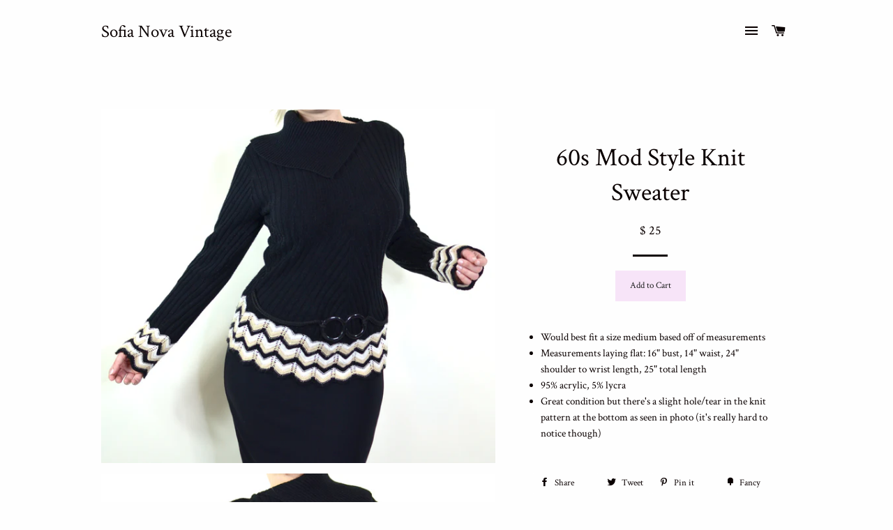

--- FILE ---
content_type: text/html; charset=utf-8
request_url: https://sofianovavintage.com/products/60s-mod-style-knit-sweater
body_size: 16172
content:
<!doctype html>
<!--[if lt IE 7]><html class="no-js lt-ie9 lt-ie8 lt-ie7" lang="en"> <![endif]-->
<!--[if IE 7]><html class="no-js lt-ie9 lt-ie8" lang="en"> <![endif]-->
<!--[if IE 8]><html class="no-js lt-ie9" lang="en"> <![endif]-->
<!--[if IE 9 ]><html class="ie9 no-js"> <![endif]-->
<!--[if (gt IE 9)|!(IE)]><!--> <html class="no-js"> <!--<![endif]-->
<head>

  <!-- Basic page needs ================================================== -->
  <meta charset="utf-8">
  <meta http-equiv="X-UA-Compatible" content="IE=edge,chrome=1">

  

  <!-- Title and description ================================================== -->
  <title>
  60s Mod Style Knit Sweater &ndash; Sofia Nova Vintage
  </title>

  
  <meta name="description" content="Would best fit a size medium based off of measurements Measurements laying flat: 16&quot; bust, 14&quot; waist, 24&quot; shoulder to wrist length, 25&quot; total length 95% acrylic, 5% lycra Great condition but there&#39;s a slight hole/tear in the knit pattern at the bottom as seen in photo (it&#39;s really hard to notice though)">
  

  <!-- Helpers ================================================== -->
  <!-- /snippets/social-meta-tags.liquid -->


  <meta property="og:type" content="product">
  <meta property="og:title" content="60s Mod Style Knit Sweater">
  <meta property="og:url" content="https://sofianovavintage.com/products/60s-mod-style-knit-sweater">
  <meta property="og:description" content="
Would best fit a size medium based off of measurements
Measurements laying flat: 16&quot; bust, 14&quot; waist, 24&quot; shoulder to wrist length, 25&quot; total length
95% acrylic, 5% lycra
Great condition but there&#39;s a slight hole/tear in the knit pattern at the bottom as seen in photo (it&#39;s really hard to notice though)
">
  
    <meta property="og:image" content="http://sofianovavintage.com/cdn/shop/products/DSC_0171_637354d9-45da-4f7e-aa61-2502efa836f6_grande.jpg?v=1672866244">
    <meta property="og:image:secure_url" content="https://sofianovavintage.com/cdn/shop/products/DSC_0171_637354d9-45da-4f7e-aa61-2502efa836f6_grande.jpg?v=1672866244">
  
    <meta property="og:image" content="http://sofianovavintage.com/cdn/shop/products/DSC_0184_1_204c348c-6672-4fd7-bbff-3c155f8c90b3_grande.jpg?v=1672866245">
    <meta property="og:image:secure_url" content="https://sofianovavintage.com/cdn/shop/products/DSC_0184_1_204c348c-6672-4fd7-bbff-3c155f8c90b3_grande.jpg?v=1672866245">
  
    <meta property="og:image" content="http://sofianovavintage.com/cdn/shop/products/DSC_0193_8ad2c257-2946-4394-8c1b-8d8667bed06a_grande.jpg?v=1672866244">
    <meta property="og:image:secure_url" content="https://sofianovavintage.com/cdn/shop/products/DSC_0193_8ad2c257-2946-4394-8c1b-8d8667bed06a_grande.jpg?v=1672866244">
  
  <meta property="og:price:amount" content="25.00">
  <meta property="og:price:currency" content="USD">

<meta property="og:site_name" content="Sofia Nova Vintage">



  <meta name="twitter:card" content="summary">



  <meta name="twitter:title" content="60s Mod Style Knit Sweater">
  <meta name="twitter:description" content="
Would best fit a size medium based off of measurements
Measurements laying flat: 16&quot; bust, 14&quot; waist, 24&quot; shoulder to wrist length, 25&quot; total length
95% acrylic, 5% lycra
Great condition but there&#39;s ">
  <meta name="twitter:image" content="https://sofianovavintage.com/cdn/shop/products/DSC_0193_8ad2c257-2946-4394-8c1b-8d8667bed06a_large.jpg?v=1672866244">
  <meta name="twitter:image:width" content="480">
  <meta name="twitter:image:height" content="480">


  <link rel="canonical" href="https://sofianovavintage.com/products/60s-mod-style-knit-sweater">
  <meta name="viewport" content="width=device-width,initial-scale=1,shrink-to-fit=no">
  <meta name="theme-color" content="#f7e4f8">

  <!-- CSS ================================================== -->
  <link href="//sofianovavintage.com/cdn/shop/t/6/assets/timber.scss.css?v=107371669114968302921758589879" rel="stylesheet" type="text/css" media="all" />
  <link href="//sofianovavintage.com/cdn/shop/t/6/assets/theme.scss.css?v=28097032662628576331758589879" rel="stylesheet" type="text/css" media="all" />
  
  
  
  <link href="//fonts.googleapis.com/css?family=Crimson+Text:400" rel="stylesheet" type="text/css" media="all" />


  


  



  <!-- Header hook for plugins ================================================== -->
  <script>window.performance && window.performance.mark && window.performance.mark('shopify.content_for_header.start');</script><meta id="shopify-digital-wallet" name="shopify-digital-wallet" content="/8196625/digital_wallets/dialog">
<meta name="shopify-checkout-api-token" content="bf9251c258bace498d640aba42813fc5">
<meta id="in-context-paypal-metadata" data-shop-id="8196625" data-venmo-supported="true" data-environment="production" data-locale="en_US" data-paypal-v4="true" data-currency="USD">
<link rel="alternate" type="application/json+oembed" href="https://sofianovavintage.com/products/60s-mod-style-knit-sweater.oembed">
<script async="async" src="/checkouts/internal/preloads.js?locale=en-US"></script>
<script id="shopify-features" type="application/json">{"accessToken":"bf9251c258bace498d640aba42813fc5","betas":["rich-media-storefront-analytics"],"domain":"sofianovavintage.com","predictiveSearch":true,"shopId":8196625,"locale":"en"}</script>
<script>var Shopify = Shopify || {};
Shopify.shop = "sofia-sells-stuff.myshopify.com";
Shopify.locale = "en";
Shopify.currency = {"active":"USD","rate":"1.0"};
Shopify.country = "US";
Shopify.theme = {"name":"Brooklyn","id":114465089,"schema_name":null,"schema_version":null,"theme_store_id":730,"role":"main"};
Shopify.theme.handle = "null";
Shopify.theme.style = {"id":null,"handle":null};
Shopify.cdnHost = "sofianovavintage.com/cdn";
Shopify.routes = Shopify.routes || {};
Shopify.routes.root = "/";</script>
<script type="module">!function(o){(o.Shopify=o.Shopify||{}).modules=!0}(window);</script>
<script>!function(o){function n(){var o=[];function n(){o.push(Array.prototype.slice.apply(arguments))}return n.q=o,n}var t=o.Shopify=o.Shopify||{};t.loadFeatures=n(),t.autoloadFeatures=n()}(window);</script>
<script id="shop-js-analytics" type="application/json">{"pageType":"product"}</script>
<script defer="defer" async type="module" src="//sofianovavintage.com/cdn/shopifycloud/shop-js/modules/v2/client.init-shop-cart-sync_BT-GjEfc.en.esm.js"></script>
<script defer="defer" async type="module" src="//sofianovavintage.com/cdn/shopifycloud/shop-js/modules/v2/chunk.common_D58fp_Oc.esm.js"></script>
<script defer="defer" async type="module" src="//sofianovavintage.com/cdn/shopifycloud/shop-js/modules/v2/chunk.modal_xMitdFEc.esm.js"></script>
<script type="module">
  await import("//sofianovavintage.com/cdn/shopifycloud/shop-js/modules/v2/client.init-shop-cart-sync_BT-GjEfc.en.esm.js");
await import("//sofianovavintage.com/cdn/shopifycloud/shop-js/modules/v2/chunk.common_D58fp_Oc.esm.js");
await import("//sofianovavintage.com/cdn/shopifycloud/shop-js/modules/v2/chunk.modal_xMitdFEc.esm.js");

  window.Shopify.SignInWithShop?.initShopCartSync?.({"fedCMEnabled":true,"windoidEnabled":true});

</script>
<script>(function() {
  var isLoaded = false;
  function asyncLoad() {
    if (isLoaded) return;
    isLoaded = true;
    var urls = ["https:\/\/cdn.hextom.com\/js\/freeshippingbar.js?shop=sofia-sells-stuff.myshopify.com"];
    for (var i = 0; i < urls.length; i++) {
      var s = document.createElement('script');
      s.type = 'text/javascript';
      s.async = true;
      s.src = urls[i];
      var x = document.getElementsByTagName('script')[0];
      x.parentNode.insertBefore(s, x);
    }
  };
  if(window.attachEvent) {
    window.attachEvent('onload', asyncLoad);
  } else {
    window.addEventListener('load', asyncLoad, false);
  }
})();</script>
<script id="__st">var __st={"a":8196625,"offset":-18000,"reqid":"dc18104a-0945-4921-90bd-02f8df0bde8f-1769512835","pageurl":"sofianovavintage.com\/products\/60s-mod-style-knit-sweater","u":"36fd03026663","p":"product","rtyp":"product","rid":6757540528183};</script>
<script>window.ShopifyPaypalV4VisibilityTracking = true;</script>
<script id="captcha-bootstrap">!function(){'use strict';const t='contact',e='account',n='new_comment',o=[[t,t],['blogs',n],['comments',n],[t,'customer']],c=[[e,'customer_login'],[e,'guest_login'],[e,'recover_customer_password'],[e,'create_customer']],r=t=>t.map((([t,e])=>`form[action*='/${t}']:not([data-nocaptcha='true']) input[name='form_type'][value='${e}']`)).join(','),a=t=>()=>t?[...document.querySelectorAll(t)].map((t=>t.form)):[];function s(){const t=[...o],e=r(t);return a(e)}const i='password',u='form_key',d=['recaptcha-v3-token','g-recaptcha-response','h-captcha-response',i],f=()=>{try{return window.sessionStorage}catch{return}},m='__shopify_v',_=t=>t.elements[u];function p(t,e,n=!1){try{const o=window.sessionStorage,c=JSON.parse(o.getItem(e)),{data:r}=function(t){const{data:e,action:n}=t;return t[m]||n?{data:e,action:n}:{data:t,action:n}}(c);for(const[e,n]of Object.entries(r))t.elements[e]&&(t.elements[e].value=n);n&&o.removeItem(e)}catch(o){console.error('form repopulation failed',{error:o})}}const l='form_type',E='cptcha';function T(t){t.dataset[E]=!0}const w=window,h=w.document,L='Shopify',v='ce_forms',y='captcha';let A=!1;((t,e)=>{const n=(g='f06e6c50-85a8-45c8-87d0-21a2b65856fe',I='https://cdn.shopify.com/shopifycloud/storefront-forms-hcaptcha/ce_storefront_forms_captcha_hcaptcha.v1.5.2.iife.js',D={infoText:'Protected by hCaptcha',privacyText:'Privacy',termsText:'Terms'},(t,e,n)=>{const o=w[L][v],c=o.bindForm;if(c)return c(t,g,e,D).then(n);var r;o.q.push([[t,g,e,D],n]),r=I,A||(h.body.append(Object.assign(h.createElement('script'),{id:'captcha-provider',async:!0,src:r})),A=!0)});var g,I,D;w[L]=w[L]||{},w[L][v]=w[L][v]||{},w[L][v].q=[],w[L][y]=w[L][y]||{},w[L][y].protect=function(t,e){n(t,void 0,e),T(t)},Object.freeze(w[L][y]),function(t,e,n,w,h,L){const[v,y,A,g]=function(t,e,n){const i=e?o:[],u=t?c:[],d=[...i,...u],f=r(d),m=r(i),_=r(d.filter((([t,e])=>n.includes(e))));return[a(f),a(m),a(_),s()]}(w,h,L),I=t=>{const e=t.target;return e instanceof HTMLFormElement?e:e&&e.form},D=t=>v().includes(t);t.addEventListener('submit',(t=>{const e=I(t);if(!e)return;const n=D(e)&&!e.dataset.hcaptchaBound&&!e.dataset.recaptchaBound,o=_(e),c=g().includes(e)&&(!o||!o.value);(n||c)&&t.preventDefault(),c&&!n&&(function(t){try{if(!f())return;!function(t){const e=f();if(!e)return;const n=_(t);if(!n)return;const o=n.value;o&&e.removeItem(o)}(t);const e=Array.from(Array(32),(()=>Math.random().toString(36)[2])).join('');!function(t,e){_(t)||t.append(Object.assign(document.createElement('input'),{type:'hidden',name:u})),t.elements[u].value=e}(t,e),function(t,e){const n=f();if(!n)return;const o=[...t.querySelectorAll(`input[type='${i}']`)].map((({name:t})=>t)),c=[...d,...o],r={};for(const[a,s]of new FormData(t).entries())c.includes(a)||(r[a]=s);n.setItem(e,JSON.stringify({[m]:1,action:t.action,data:r}))}(t,e)}catch(e){console.error('failed to persist form',e)}}(e),e.submit())}));const S=(t,e)=>{t&&!t.dataset[E]&&(n(t,e.some((e=>e===t))),T(t))};for(const o of['focusin','change'])t.addEventListener(o,(t=>{const e=I(t);D(e)&&S(e,y())}));const B=e.get('form_key'),M=e.get(l),P=B&&M;t.addEventListener('DOMContentLoaded',(()=>{const t=y();if(P)for(const e of t)e.elements[l].value===M&&p(e,B);[...new Set([...A(),...v().filter((t=>'true'===t.dataset.shopifyCaptcha))])].forEach((e=>S(e,t)))}))}(h,new URLSearchParams(w.location.search),n,t,e,['guest_login'])})(!0,!0)}();</script>
<script integrity="sha256-4kQ18oKyAcykRKYeNunJcIwy7WH5gtpwJnB7kiuLZ1E=" data-source-attribution="shopify.loadfeatures" defer="defer" src="//sofianovavintage.com/cdn/shopifycloud/storefront/assets/storefront/load_feature-a0a9edcb.js" crossorigin="anonymous"></script>
<script data-source-attribution="shopify.dynamic_checkout.dynamic.init">var Shopify=Shopify||{};Shopify.PaymentButton=Shopify.PaymentButton||{isStorefrontPortableWallets:!0,init:function(){window.Shopify.PaymentButton.init=function(){};var t=document.createElement("script");t.src="https://sofianovavintage.com/cdn/shopifycloud/portable-wallets/latest/portable-wallets.en.js",t.type="module",document.head.appendChild(t)}};
</script>
<script data-source-attribution="shopify.dynamic_checkout.buyer_consent">
  function portableWalletsHideBuyerConsent(e){var t=document.getElementById("shopify-buyer-consent"),n=document.getElementById("shopify-subscription-policy-button");t&&n&&(t.classList.add("hidden"),t.setAttribute("aria-hidden","true"),n.removeEventListener("click",e))}function portableWalletsShowBuyerConsent(e){var t=document.getElementById("shopify-buyer-consent"),n=document.getElementById("shopify-subscription-policy-button");t&&n&&(t.classList.remove("hidden"),t.removeAttribute("aria-hidden"),n.addEventListener("click",e))}window.Shopify?.PaymentButton&&(window.Shopify.PaymentButton.hideBuyerConsent=portableWalletsHideBuyerConsent,window.Shopify.PaymentButton.showBuyerConsent=portableWalletsShowBuyerConsent);
</script>
<script data-source-attribution="shopify.dynamic_checkout.cart.bootstrap">document.addEventListener("DOMContentLoaded",(function(){function t(){return document.querySelector("shopify-accelerated-checkout-cart, shopify-accelerated-checkout")}if(t())Shopify.PaymentButton.init();else{new MutationObserver((function(e,n){t()&&(Shopify.PaymentButton.init(),n.disconnect())})).observe(document.body,{childList:!0,subtree:!0})}}));
</script>
<link id="shopify-accelerated-checkout-styles" rel="stylesheet" media="screen" href="https://sofianovavintage.com/cdn/shopifycloud/portable-wallets/latest/accelerated-checkout-backwards-compat.css" crossorigin="anonymous">
<style id="shopify-accelerated-checkout-cart">
        #shopify-buyer-consent {
  margin-top: 1em;
  display: inline-block;
  width: 100%;
}

#shopify-buyer-consent.hidden {
  display: none;
}

#shopify-subscription-policy-button {
  background: none;
  border: none;
  padding: 0;
  text-decoration: underline;
  font-size: inherit;
  cursor: pointer;
}

#shopify-subscription-policy-button::before {
  box-shadow: none;
}

      </style>

<script>window.performance && window.performance.mark && window.performance.mark('shopify.content_for_header.end');</script>
  <!-- /snippets/oldIE-js.liquid -->


<!--[if lt IE 9]>
<script src="//cdnjs.cloudflare.com/ajax/libs/html5shiv/3.7.2/html5shiv.min.js" type="text/javascript"></script>
<script src="//sofianovavintage.com/cdn/shop/t/6/assets/respond.min.js?v=52248677837542619231469116312" type="text/javascript"></script>
<link href="//sofianovavintage.com/cdn/shop/t/6/assets/respond-proxy.html" id="respond-proxy" rel="respond-proxy" />
<link href="//sofianovavintage.com/search?q=b58eecb5edbba551c8e0de87de09475c" id="respond-redirect" rel="respond-redirect" />
<script src="//sofianovavintage.com/search?q=b58eecb5edbba551c8e0de87de09475c" type="text/javascript"></script>
<![endif]-->


<!--[if (lte IE 9) ]><script src="//sofianovavintage.com/cdn/shop/t/6/assets/match-media.min.js?v=159635276924582161481469116312" type="text/javascript"></script><![endif]-->


  <script src="//ajax.googleapis.com/ajax/libs/jquery/1.11.0/jquery.min.js" type="text/javascript"></script>
  <script src="//sofianovavintage.com/cdn/shop/t/6/assets/modernizr.min.js?v=21391054748206432451469116312" type="text/javascript"></script>

  
  

<link href="https://monorail-edge.shopifysvc.com" rel="dns-prefetch">
<script>(function(){if ("sendBeacon" in navigator && "performance" in window) {try {var session_token_from_headers = performance.getEntriesByType('navigation')[0].serverTiming.find(x => x.name == '_s').description;} catch {var session_token_from_headers = undefined;}var session_cookie_matches = document.cookie.match(/_shopify_s=([^;]*)/);var session_token_from_cookie = session_cookie_matches && session_cookie_matches.length === 2 ? session_cookie_matches[1] : "";var session_token = session_token_from_headers || session_token_from_cookie || "";function handle_abandonment_event(e) {var entries = performance.getEntries().filter(function(entry) {return /monorail-edge.shopifysvc.com/.test(entry.name);});if (!window.abandonment_tracked && entries.length === 0) {window.abandonment_tracked = true;var currentMs = Date.now();var navigation_start = performance.timing.navigationStart;var payload = {shop_id: 8196625,url: window.location.href,navigation_start,duration: currentMs - navigation_start,session_token,page_type: "product"};window.navigator.sendBeacon("https://monorail-edge.shopifysvc.com/v1/produce", JSON.stringify({schema_id: "online_store_buyer_site_abandonment/1.1",payload: payload,metadata: {event_created_at_ms: currentMs,event_sent_at_ms: currentMs}}));}}window.addEventListener('pagehide', handle_abandonment_event);}}());</script>
<script id="web-pixels-manager-setup">(function e(e,d,r,n,o){if(void 0===o&&(o={}),!Boolean(null===(a=null===(i=window.Shopify)||void 0===i?void 0:i.analytics)||void 0===a?void 0:a.replayQueue)){var i,a;window.Shopify=window.Shopify||{};var t=window.Shopify;t.analytics=t.analytics||{};var s=t.analytics;s.replayQueue=[],s.publish=function(e,d,r){return s.replayQueue.push([e,d,r]),!0};try{self.performance.mark("wpm:start")}catch(e){}var l=function(){var e={modern:/Edge?\/(1{2}[4-9]|1[2-9]\d|[2-9]\d{2}|\d{4,})\.\d+(\.\d+|)|Firefox\/(1{2}[4-9]|1[2-9]\d|[2-9]\d{2}|\d{4,})\.\d+(\.\d+|)|Chrom(ium|e)\/(9{2}|\d{3,})\.\d+(\.\d+|)|(Maci|X1{2}).+ Version\/(15\.\d+|(1[6-9]|[2-9]\d|\d{3,})\.\d+)([,.]\d+|)( \(\w+\)|)( Mobile\/\w+|) Safari\/|Chrome.+OPR\/(9{2}|\d{3,})\.\d+\.\d+|(CPU[ +]OS|iPhone[ +]OS|CPU[ +]iPhone|CPU IPhone OS|CPU iPad OS)[ +]+(15[._]\d+|(1[6-9]|[2-9]\d|\d{3,})[._]\d+)([._]\d+|)|Android:?[ /-](13[3-9]|1[4-9]\d|[2-9]\d{2}|\d{4,})(\.\d+|)(\.\d+|)|Android.+Firefox\/(13[5-9]|1[4-9]\d|[2-9]\d{2}|\d{4,})\.\d+(\.\d+|)|Android.+Chrom(ium|e)\/(13[3-9]|1[4-9]\d|[2-9]\d{2}|\d{4,})\.\d+(\.\d+|)|SamsungBrowser\/([2-9]\d|\d{3,})\.\d+/,legacy:/Edge?\/(1[6-9]|[2-9]\d|\d{3,})\.\d+(\.\d+|)|Firefox\/(5[4-9]|[6-9]\d|\d{3,})\.\d+(\.\d+|)|Chrom(ium|e)\/(5[1-9]|[6-9]\d|\d{3,})\.\d+(\.\d+|)([\d.]+$|.*Safari\/(?![\d.]+ Edge\/[\d.]+$))|(Maci|X1{2}).+ Version\/(10\.\d+|(1[1-9]|[2-9]\d|\d{3,})\.\d+)([,.]\d+|)( \(\w+\)|)( Mobile\/\w+|) Safari\/|Chrome.+OPR\/(3[89]|[4-9]\d|\d{3,})\.\d+\.\d+|(CPU[ +]OS|iPhone[ +]OS|CPU[ +]iPhone|CPU IPhone OS|CPU iPad OS)[ +]+(10[._]\d+|(1[1-9]|[2-9]\d|\d{3,})[._]\d+)([._]\d+|)|Android:?[ /-](13[3-9]|1[4-9]\d|[2-9]\d{2}|\d{4,})(\.\d+|)(\.\d+|)|Mobile Safari.+OPR\/([89]\d|\d{3,})\.\d+\.\d+|Android.+Firefox\/(13[5-9]|1[4-9]\d|[2-9]\d{2}|\d{4,})\.\d+(\.\d+|)|Android.+Chrom(ium|e)\/(13[3-9]|1[4-9]\d|[2-9]\d{2}|\d{4,})\.\d+(\.\d+|)|Android.+(UC? ?Browser|UCWEB|U3)[ /]?(15\.([5-9]|\d{2,})|(1[6-9]|[2-9]\d|\d{3,})\.\d+)\.\d+|SamsungBrowser\/(5\.\d+|([6-9]|\d{2,})\.\d+)|Android.+MQ{2}Browser\/(14(\.(9|\d{2,})|)|(1[5-9]|[2-9]\d|\d{3,})(\.\d+|))(\.\d+|)|K[Aa][Ii]OS\/(3\.\d+|([4-9]|\d{2,})\.\d+)(\.\d+|)/},d=e.modern,r=e.legacy,n=navigator.userAgent;return n.match(d)?"modern":n.match(r)?"legacy":"unknown"}(),u="modern"===l?"modern":"legacy",c=(null!=n?n:{modern:"",legacy:""})[u],f=function(e){return[e.baseUrl,"/wpm","/b",e.hashVersion,"modern"===e.buildTarget?"m":"l",".js"].join("")}({baseUrl:d,hashVersion:r,buildTarget:u}),m=function(e){var d=e.version,r=e.bundleTarget,n=e.surface,o=e.pageUrl,i=e.monorailEndpoint;return{emit:function(e){var a=e.status,t=e.errorMsg,s=(new Date).getTime(),l=JSON.stringify({metadata:{event_sent_at_ms:s},events:[{schema_id:"web_pixels_manager_load/3.1",payload:{version:d,bundle_target:r,page_url:o,status:a,surface:n,error_msg:t},metadata:{event_created_at_ms:s}}]});if(!i)return console&&console.warn&&console.warn("[Web Pixels Manager] No Monorail endpoint provided, skipping logging."),!1;try{return self.navigator.sendBeacon.bind(self.navigator)(i,l)}catch(e){}var u=new XMLHttpRequest;try{return u.open("POST",i,!0),u.setRequestHeader("Content-Type","text/plain"),u.send(l),!0}catch(e){return console&&console.warn&&console.warn("[Web Pixels Manager] Got an unhandled error while logging to Monorail."),!1}}}}({version:r,bundleTarget:l,surface:e.surface,pageUrl:self.location.href,monorailEndpoint:e.monorailEndpoint});try{o.browserTarget=l,function(e){var d=e.src,r=e.async,n=void 0===r||r,o=e.onload,i=e.onerror,a=e.sri,t=e.scriptDataAttributes,s=void 0===t?{}:t,l=document.createElement("script"),u=document.querySelector("head"),c=document.querySelector("body");if(l.async=n,l.src=d,a&&(l.integrity=a,l.crossOrigin="anonymous"),s)for(var f in s)if(Object.prototype.hasOwnProperty.call(s,f))try{l.dataset[f]=s[f]}catch(e){}if(o&&l.addEventListener("load",o),i&&l.addEventListener("error",i),u)u.appendChild(l);else{if(!c)throw new Error("Did not find a head or body element to append the script");c.appendChild(l)}}({src:f,async:!0,onload:function(){if(!function(){var e,d;return Boolean(null===(d=null===(e=window.Shopify)||void 0===e?void 0:e.analytics)||void 0===d?void 0:d.initialized)}()){var d=window.webPixelsManager.init(e)||void 0;if(d){var r=window.Shopify.analytics;r.replayQueue.forEach((function(e){var r=e[0],n=e[1],o=e[2];d.publishCustomEvent(r,n,o)})),r.replayQueue=[],r.publish=d.publishCustomEvent,r.visitor=d.visitor,r.initialized=!0}}},onerror:function(){return m.emit({status:"failed",errorMsg:"".concat(f," has failed to load")})},sri:function(e){var d=/^sha384-[A-Za-z0-9+/=]+$/;return"string"==typeof e&&d.test(e)}(c)?c:"",scriptDataAttributes:o}),m.emit({status:"loading"})}catch(e){m.emit({status:"failed",errorMsg:(null==e?void 0:e.message)||"Unknown error"})}}})({shopId: 8196625,storefrontBaseUrl: "https://sofianovavintage.com",extensionsBaseUrl: "https://extensions.shopifycdn.com/cdn/shopifycloud/web-pixels-manager",monorailEndpoint: "https://monorail-edge.shopifysvc.com/unstable/produce_batch",surface: "storefront-renderer",enabledBetaFlags: ["2dca8a86"],webPixelsConfigList: [{"id":"shopify-app-pixel","configuration":"{}","eventPayloadVersion":"v1","runtimeContext":"STRICT","scriptVersion":"0450","apiClientId":"shopify-pixel","type":"APP","privacyPurposes":["ANALYTICS","MARKETING"]},{"id":"shopify-custom-pixel","eventPayloadVersion":"v1","runtimeContext":"LAX","scriptVersion":"0450","apiClientId":"shopify-pixel","type":"CUSTOM","privacyPurposes":["ANALYTICS","MARKETING"]}],isMerchantRequest: false,initData: {"shop":{"name":"Sofia Nova Vintage","paymentSettings":{"currencyCode":"USD"},"myshopifyDomain":"sofia-sells-stuff.myshopify.com","countryCode":"US","storefrontUrl":"https:\/\/sofianovavintage.com"},"customer":null,"cart":null,"checkout":null,"productVariants":[{"price":{"amount":25.0,"currencyCode":"USD"},"product":{"title":"60s Mod Style Knit Sweater","vendor":"Sofia Nova Vintage","id":"6757540528183","untranslatedTitle":"60s Mod Style Knit Sweater","url":"\/products\/60s-mod-style-knit-sweater","type":"Clothing"},"id":"40065374224439","image":{"src":"\/\/sofianovavintage.com\/cdn\/shop\/products\/DSC_0193_8ad2c257-2946-4394-8c1b-8d8667bed06a.jpg?v=1672866244"},"sku":"","title":"Default Title","untranslatedTitle":"Default Title"}],"purchasingCompany":null},},"https://sofianovavintage.com/cdn","fcfee988w5aeb613cpc8e4bc33m6693e112",{"modern":"","legacy":""},{"shopId":"8196625","storefrontBaseUrl":"https:\/\/sofianovavintage.com","extensionBaseUrl":"https:\/\/extensions.shopifycdn.com\/cdn\/shopifycloud\/web-pixels-manager","surface":"storefront-renderer","enabledBetaFlags":"[\"2dca8a86\"]","isMerchantRequest":"false","hashVersion":"fcfee988w5aeb613cpc8e4bc33m6693e112","publish":"custom","events":"[[\"page_viewed\",{}],[\"product_viewed\",{\"productVariant\":{\"price\":{\"amount\":25.0,\"currencyCode\":\"USD\"},\"product\":{\"title\":\"60s Mod Style Knit Sweater\",\"vendor\":\"Sofia Nova Vintage\",\"id\":\"6757540528183\",\"untranslatedTitle\":\"60s Mod Style Knit Sweater\",\"url\":\"\/products\/60s-mod-style-knit-sweater\",\"type\":\"Clothing\"},\"id\":\"40065374224439\",\"image\":{\"src\":\"\/\/sofianovavintage.com\/cdn\/shop\/products\/DSC_0193_8ad2c257-2946-4394-8c1b-8d8667bed06a.jpg?v=1672866244\"},\"sku\":\"\",\"title\":\"Default Title\",\"untranslatedTitle\":\"Default Title\"}}]]"});</script><script>
  window.ShopifyAnalytics = window.ShopifyAnalytics || {};
  window.ShopifyAnalytics.meta = window.ShopifyAnalytics.meta || {};
  window.ShopifyAnalytics.meta.currency = 'USD';
  var meta = {"product":{"id":6757540528183,"gid":"gid:\/\/shopify\/Product\/6757540528183","vendor":"Sofia Nova Vintage","type":"Clothing","handle":"60s-mod-style-knit-sweater","variants":[{"id":40065374224439,"price":2500,"name":"60s Mod Style Knit Sweater","public_title":null,"sku":""}],"remote":false},"page":{"pageType":"product","resourceType":"product","resourceId":6757540528183,"requestId":"dc18104a-0945-4921-90bd-02f8df0bde8f-1769512835"}};
  for (var attr in meta) {
    window.ShopifyAnalytics.meta[attr] = meta[attr];
  }
</script>
<script class="analytics">
  (function () {
    var customDocumentWrite = function(content) {
      var jquery = null;

      if (window.jQuery) {
        jquery = window.jQuery;
      } else if (window.Checkout && window.Checkout.$) {
        jquery = window.Checkout.$;
      }

      if (jquery) {
        jquery('body').append(content);
      }
    };

    var hasLoggedConversion = function(token) {
      if (token) {
        return document.cookie.indexOf('loggedConversion=' + token) !== -1;
      }
      return false;
    }

    var setCookieIfConversion = function(token) {
      if (token) {
        var twoMonthsFromNow = new Date(Date.now());
        twoMonthsFromNow.setMonth(twoMonthsFromNow.getMonth() + 2);

        document.cookie = 'loggedConversion=' + token + '; expires=' + twoMonthsFromNow;
      }
    }

    var trekkie = window.ShopifyAnalytics.lib = window.trekkie = window.trekkie || [];
    if (trekkie.integrations) {
      return;
    }
    trekkie.methods = [
      'identify',
      'page',
      'ready',
      'track',
      'trackForm',
      'trackLink'
    ];
    trekkie.factory = function(method) {
      return function() {
        var args = Array.prototype.slice.call(arguments);
        args.unshift(method);
        trekkie.push(args);
        return trekkie;
      };
    };
    for (var i = 0; i < trekkie.methods.length; i++) {
      var key = trekkie.methods[i];
      trekkie[key] = trekkie.factory(key);
    }
    trekkie.load = function(config) {
      trekkie.config = config || {};
      trekkie.config.initialDocumentCookie = document.cookie;
      var first = document.getElementsByTagName('script')[0];
      var script = document.createElement('script');
      script.type = 'text/javascript';
      script.onerror = function(e) {
        var scriptFallback = document.createElement('script');
        scriptFallback.type = 'text/javascript';
        scriptFallback.onerror = function(error) {
                var Monorail = {
      produce: function produce(monorailDomain, schemaId, payload) {
        var currentMs = new Date().getTime();
        var event = {
          schema_id: schemaId,
          payload: payload,
          metadata: {
            event_created_at_ms: currentMs,
            event_sent_at_ms: currentMs
          }
        };
        return Monorail.sendRequest("https://" + monorailDomain + "/v1/produce", JSON.stringify(event));
      },
      sendRequest: function sendRequest(endpointUrl, payload) {
        // Try the sendBeacon API
        if (window && window.navigator && typeof window.navigator.sendBeacon === 'function' && typeof window.Blob === 'function' && !Monorail.isIos12()) {
          var blobData = new window.Blob([payload], {
            type: 'text/plain'
          });

          if (window.navigator.sendBeacon(endpointUrl, blobData)) {
            return true;
          } // sendBeacon was not successful

        } // XHR beacon

        var xhr = new XMLHttpRequest();

        try {
          xhr.open('POST', endpointUrl);
          xhr.setRequestHeader('Content-Type', 'text/plain');
          xhr.send(payload);
        } catch (e) {
          console.log(e);
        }

        return false;
      },
      isIos12: function isIos12() {
        return window.navigator.userAgent.lastIndexOf('iPhone; CPU iPhone OS 12_') !== -1 || window.navigator.userAgent.lastIndexOf('iPad; CPU OS 12_') !== -1;
      }
    };
    Monorail.produce('monorail-edge.shopifysvc.com',
      'trekkie_storefront_load_errors/1.1',
      {shop_id: 8196625,
      theme_id: 114465089,
      app_name: "storefront",
      context_url: window.location.href,
      source_url: "//sofianovavintage.com/cdn/s/trekkie.storefront.a804e9514e4efded663580eddd6991fcc12b5451.min.js"});

        };
        scriptFallback.async = true;
        scriptFallback.src = '//sofianovavintage.com/cdn/s/trekkie.storefront.a804e9514e4efded663580eddd6991fcc12b5451.min.js';
        first.parentNode.insertBefore(scriptFallback, first);
      };
      script.async = true;
      script.src = '//sofianovavintage.com/cdn/s/trekkie.storefront.a804e9514e4efded663580eddd6991fcc12b5451.min.js';
      first.parentNode.insertBefore(script, first);
    };
    trekkie.load(
      {"Trekkie":{"appName":"storefront","development":false,"defaultAttributes":{"shopId":8196625,"isMerchantRequest":null,"themeId":114465089,"themeCityHash":"3394046073131496905","contentLanguage":"en","currency":"USD","eventMetadataId":"bc500565-2e60-4389-aab8-1a4809fff67a"},"isServerSideCookieWritingEnabled":true,"monorailRegion":"shop_domain","enabledBetaFlags":["65f19447"]},"Session Attribution":{},"S2S":{"facebookCapiEnabled":false,"source":"trekkie-storefront-renderer","apiClientId":580111}}
    );

    var loaded = false;
    trekkie.ready(function() {
      if (loaded) return;
      loaded = true;

      window.ShopifyAnalytics.lib = window.trekkie;

      var originalDocumentWrite = document.write;
      document.write = customDocumentWrite;
      try { window.ShopifyAnalytics.merchantGoogleAnalytics.call(this); } catch(error) {};
      document.write = originalDocumentWrite;

      window.ShopifyAnalytics.lib.page(null,{"pageType":"product","resourceType":"product","resourceId":6757540528183,"requestId":"dc18104a-0945-4921-90bd-02f8df0bde8f-1769512835","shopifyEmitted":true});

      var match = window.location.pathname.match(/checkouts\/(.+)\/(thank_you|post_purchase)/)
      var token = match? match[1]: undefined;
      if (!hasLoggedConversion(token)) {
        setCookieIfConversion(token);
        window.ShopifyAnalytics.lib.track("Viewed Product",{"currency":"USD","variantId":40065374224439,"productId":6757540528183,"productGid":"gid:\/\/shopify\/Product\/6757540528183","name":"60s Mod Style Knit Sweater","price":"25.00","sku":"","brand":"Sofia Nova Vintage","variant":null,"category":"Clothing","nonInteraction":true,"remote":false},undefined,undefined,{"shopifyEmitted":true});
      window.ShopifyAnalytics.lib.track("monorail:\/\/trekkie_storefront_viewed_product\/1.1",{"currency":"USD","variantId":40065374224439,"productId":6757540528183,"productGid":"gid:\/\/shopify\/Product\/6757540528183","name":"60s Mod Style Knit Sweater","price":"25.00","sku":"","brand":"Sofia Nova Vintage","variant":null,"category":"Clothing","nonInteraction":true,"remote":false,"referer":"https:\/\/sofianovavintage.com\/products\/60s-mod-style-knit-sweater"});
      }
    });


        var eventsListenerScript = document.createElement('script');
        eventsListenerScript.async = true;
        eventsListenerScript.src = "//sofianovavintage.com/cdn/shopifycloud/storefront/assets/shop_events_listener-3da45d37.js";
        document.getElementsByTagName('head')[0].appendChild(eventsListenerScript);

})();</script>
<script
  defer
  src="https://sofianovavintage.com/cdn/shopifycloud/perf-kit/shopify-perf-kit-3.0.4.min.js"
  data-application="storefront-renderer"
  data-shop-id="8196625"
  data-render-region="gcp-us-east1"
  data-page-type="product"
  data-theme-instance-id="114465089"
  data-theme-name=""
  data-theme-version=""
  data-monorail-region="shop_domain"
  data-resource-timing-sampling-rate="10"
  data-shs="true"
  data-shs-beacon="true"
  data-shs-export-with-fetch="true"
  data-shs-logs-sample-rate="1"
  data-shs-beacon-endpoint="https://sofianovavintage.com/api/collect"
></script>
</head>


<body id="60s-mod-style-knit-sweater" class="template-product">

  <div id="NavDrawer" class="drawer drawer--left">
    <div class="drawer__fixed-header">
      <div class="drawer__header">
        <div class="drawer__close drawer__close--left">
          <button type="button" class="icon-fallback-text drawer__close-button js-drawer-close">
            <span class="icon icon-x" aria-hidden="true"></span>
            <span class="fallback-text">Close menu</span>
          </button>
        </div>
      </div>
    </div>
    <div class="drawer__inner">

      

      

      <!-- begin mobile-nav -->
      <ul class="mobile-nav">
        
          
          
          
            <li class="mobile-nav__item">
              <a href="/collections/the-sofia-nova-lookbook" class="mobile-nav__link">The Lookbook</a>
            </li>
          
        
          
          
          
            <li class="mobile-nav__item">
              <a href="/collections/as-seen-on-insta" class="mobile-nav__link">As Seen On Insta</a>
            </li>
          
        
          
          
          
            <li class="mobile-nav__item">
              <div class="mobile-nav__has-sublist">
                <a href="/collections/tops" class="mobile-nav__link" id="Label-tops">Tops</a>
                <div class="mobile-nav__toggle">
                  <button type="button" class="mobile-nav__toggle-btn icon-fallback-text" data-aria-controls="Linklist-tops">
                    <span class="icon-fallback-text mobile-nav__toggle-open">
                      <span class="icon icon-plus" aria-hidden="true"></span>
                      <span class="fallback-text">Expand submenu</span>
                    </span>
                    <span class="icon-fallback-text mobile-nav__toggle-close">
                      <span class="icon icon-minus" aria-hidden="true"></span>
                      <span class="fallback-text">Collapse submenu</span>
                    </span>
                  </button>
                </div>
              </div>
              <ul class="mobile-nav__sublist" id="Linklist-tops" aria-labelledby="Label-tops" role="navigation">
                
                  <li class="mobile-nav__item">
                    <a href="/collections/tanks-short-sleeved" class="mobile-nav__link">S/S Tops</a>
                  </li>
                
                  <li class="mobile-nav__item">
                    <a href="/collections/sweaters-knits" class="mobile-nav__link">F/W Tops</a>
                  </li>
                
                  <li class="mobile-nav__item">
                    <a href="/collections/vintage-tees-tanks" class="mobile-nav__link">Vintage Tees &amp; Tanks</a>
                  </li>
                
              </ul>
            </li>
          
        
          
          
          
            <li class="mobile-nav__item">
              <div class="mobile-nav__has-sublist">
                <a href="/collections/bottoms" class="mobile-nav__link" id="Label-bottoms">Bottoms</a>
                <div class="mobile-nav__toggle">
                  <button type="button" class="mobile-nav__toggle-btn icon-fallback-text" data-aria-controls="Linklist-bottoms">
                    <span class="icon-fallback-text mobile-nav__toggle-open">
                      <span class="icon icon-plus" aria-hidden="true"></span>
                      <span class="fallback-text">Expand submenu</span>
                    </span>
                    <span class="icon-fallback-text mobile-nav__toggle-close">
                      <span class="icon icon-minus" aria-hidden="true"></span>
                      <span class="fallback-text">Collapse submenu</span>
                    </span>
                  </button>
                </div>
              </div>
              <ul class="mobile-nav__sublist" id="Linklist-bottoms" aria-labelledby="Label-bottoms" role="navigation">
                
                  <li class="mobile-nav__item">
                    <a href="/collections/denim" class="mobile-nav__link">Jeans</a>
                  </li>
                
                  <li class="mobile-nav__item">
                    <a href="/collections/pants" class="mobile-nav__link">Pants</a>
                  </li>
                
                  <li class="mobile-nav__item">
                    <a href="/collections/shorts" class="mobile-nav__link">Shorts</a>
                  </li>
                
                  <li class="mobile-nav__item">
                    <a href="/collections/skirts" class="mobile-nav__link">Skirts</a>
                  </li>
                
              </ul>
            </li>
          
        
          
          
          
            <li class="mobile-nav__item">
              <div class="mobile-nav__has-sublist">
                <a href="/collections/dresses" class="mobile-nav__link" id="Label-dresses">Dresses</a>
                <div class="mobile-nav__toggle">
                  <button type="button" class="mobile-nav__toggle-btn icon-fallback-text" data-aria-controls="Linklist-dresses">
                    <span class="icon-fallback-text mobile-nav__toggle-open">
                      <span class="icon icon-plus" aria-hidden="true"></span>
                      <span class="fallback-text">Expand submenu</span>
                    </span>
                    <span class="icon-fallback-text mobile-nav__toggle-close">
                      <span class="icon icon-minus" aria-hidden="true"></span>
                      <span class="fallback-text">Collapse submenu</span>
                    </span>
                  </button>
                </div>
              </div>
              <ul class="mobile-nav__sublist" id="Linklist-dresses" aria-labelledby="Label-dresses" role="navigation">
                
                  <li class="mobile-nav__item">
                    <a href="/collections/mini" class="mobile-nav__link">Mini</a>
                  </li>
                
                  <li class="mobile-nav__item">
                    <a href="/collections/knee-high-midi" class="mobile-nav__link">Knee High/Midi</a>
                  </li>
                
                  <li class="mobile-nav__item">
                    <a href="/collections/maxi" class="mobile-nav__link">Maxi</a>
                  </li>
                
              </ul>
            </li>
          
        
          
          
          
            <li class="mobile-nav__item">
              <a href="/collections/matching-sets" class="mobile-nav__link">Matching Sets</a>
            </li>
          
        
          
          
          
            <li class="mobile-nav__item">
              <a href="/collections/rompers" class="mobile-nav__link">Rompers</a>
            </li>
          
        
          
          
          
            <li class="mobile-nav__item">
              <div class="mobile-nav__has-sublist">
                <a href="/collections/outerwear" class="mobile-nav__link" id="Label-outerwear">Outerwear</a>
                <div class="mobile-nav__toggle">
                  <button type="button" class="mobile-nav__toggle-btn icon-fallback-text" data-aria-controls="Linklist-outerwear">
                    <span class="icon-fallback-text mobile-nav__toggle-open">
                      <span class="icon icon-plus" aria-hidden="true"></span>
                      <span class="fallback-text">Expand submenu</span>
                    </span>
                    <span class="icon-fallback-text mobile-nav__toggle-close">
                      <span class="icon icon-minus" aria-hidden="true"></span>
                      <span class="fallback-text">Collapse submenu</span>
                    </span>
                  </button>
                </div>
              </div>
              <ul class="mobile-nav__sublist" id="Linklist-outerwear" aria-labelledby="Label-outerwear" role="navigation">
                
                  <li class="mobile-nav__item">
                    <a href="/collections/winter-coats" class="mobile-nav__link">Winter Coats</a>
                  </li>
                
                  <li class="mobile-nav__item">
                    <a href="/collections/blazers" class="mobile-nav__link">Blazers</a>
                  </li>
                
                  <li class="mobile-nav__item">
                    <a href="/collections/other" class="mobile-nav__link">Other</a>
                  </li>
                
              </ul>
            </li>
          
        
          
          
          
            <li class="mobile-nav__item">
              <a href="/collections/workout-gear" class="mobile-nav__link">Workout Gear</a>
            </li>
          
        
          
          
          
            <li class="mobile-nav__item">
              <a href="/collections/shoes" class="mobile-nav__link">Shoes</a>
            </li>
          
        
          
          
          
            <li class="mobile-nav__item">
              <div class="mobile-nav__has-sublist">
                <a href="/collections/lingerie" class="mobile-nav__link" id="Label-lingerie">Lingerie</a>
                <div class="mobile-nav__toggle">
                  <button type="button" class="mobile-nav__toggle-btn icon-fallback-text" data-aria-controls="Linklist-lingerie">
                    <span class="icon-fallback-text mobile-nav__toggle-open">
                      <span class="icon icon-plus" aria-hidden="true"></span>
                      <span class="fallback-text">Expand submenu</span>
                    </span>
                    <span class="icon-fallback-text mobile-nav__toggle-close">
                      <span class="icon icon-minus" aria-hidden="true"></span>
                      <span class="fallback-text">Collapse submenu</span>
                    </span>
                  </button>
                </div>
              </div>
              <ul class="mobile-nav__sublist" id="Linklist-lingerie" aria-labelledby="Label-lingerie" role="navigation">
                
                  <li class="mobile-nav__item">
                    <a href="/collections/bodysuits" class="mobile-nav__link">Bodysuits</a>
                  </li>
                
                  <li class="mobile-nav__item">
                    <a href="/collections/bustiers" class="mobile-nav__link">Bustiers &amp; Bras</a>
                  </li>
                
                  <li class="mobile-nav__item">
                    <a href="/collections/slip-dresses-robes" class="mobile-nav__link">Slip Dresses &amp; Night time</a>
                  </li>
                
              </ul>
            </li>
          
        
          
          
          
            <li class="mobile-nav__item">
              <a href="/collections/swimwear" class="mobile-nav__link">Swimwear</a>
            </li>
          
        
          
          
          
            <li class="mobile-nav__item">
              <a href="/collections/reworked-by-sofia-nova" class="mobile-nav__link">REWORKED by Sofia Nova</a>
            </li>
          
        
          
          
          
            <li class="mobile-nav__item">
              <div class="mobile-nav__has-sublist">
                <a href="/collections/accessories" class="mobile-nav__link" id="Label-accessories">Accessories</a>
                <div class="mobile-nav__toggle">
                  <button type="button" class="mobile-nav__toggle-btn icon-fallback-text" data-aria-controls="Linklist-accessories">
                    <span class="icon-fallback-text mobile-nav__toggle-open">
                      <span class="icon icon-plus" aria-hidden="true"></span>
                      <span class="fallback-text">Expand submenu</span>
                    </span>
                    <span class="icon-fallback-text mobile-nav__toggle-close">
                      <span class="icon icon-minus" aria-hidden="true"></span>
                      <span class="fallback-text">Collapse submenu</span>
                    </span>
                  </button>
                </div>
              </div>
              <ul class="mobile-nav__sublist" id="Linklist-accessories" aria-labelledby="Label-accessories" role="navigation">
                
                  <li class="mobile-nav__item">
                    <a href="/collections/bags" class="mobile-nav__link">Bags</a>
                  </li>
                
                  <li class="mobile-nav__item">
                    <a href="/collections/jewelry" class="mobile-nav__link">Jewelery</a>
                  </li>
                
                  <li class="mobile-nav__item">
                    <a href="/collections/belts" class="mobile-nav__link">Belts</a>
                  </li>
                
                  <li class="mobile-nav__item">
                    <a href="/collections/sunglasses" class="mobile-nav__link">Sunglasses</a>
                  </li>
                
                  <li class="mobile-nav__item">
                    <a href="/collections/hats" class="mobile-nav__link">Hats &amp; Headpieces</a>
                  </li>
                
              </ul>
            </li>
          
        
          
          
          
            <li class="mobile-nav__item">
              <a href="/collections/high-fashion" class="mobile-nav__link">Luxury</a>
            </li>
          
        
          
          
          
            <li class="mobile-nav__item">
              <a href="/collections/for-the-home" class="mobile-nav__link">For the Home</a>
            </li>
          
        
          
          
          
            <li class="mobile-nav__item">
              <a href="/collections/all" class="mobile-nav__link">All Products</a>
            </li>
          
        
          
          
          
            <li class="mobile-nav__item">
              <a href="/pages/about-us" class="mobile-nav__link">About Us</a>
            </li>
          
        

        
        <li class="mobile-nav__spacer"></li>

        
        
          
            <li class="mobile-nav__item mobile-nav__item--secondary">
              <a href="/account/login" id="customer_login_link">Log In</a>
            </li>
            <li class="mobile-nav__item mobile-nav__item--secondary">
              <a href="/account/register" id="customer_register_link">Create Account</a>
            </li>
          
        
        
          <li class="mobile-nav__item mobile-nav__item--secondary"><a href="/search">Search</a></li>
        
          <li class="mobile-nav__item mobile-nav__item--secondary"><a href="/pages/about-us">About Us</a></li>
        
      </ul>
      <!-- //mobile-nav -->
    </div>
  </div>
  <div id="CartDrawer" class="drawer drawer--right drawer--has-fixed-footer">
    <div class="drawer__fixed-header">
      <div class="drawer__header">
        <div class="drawer__title">Your cart</div>
        <div class="drawer__close">
          <button type="button" class="icon-fallback-text drawer__close-button js-drawer-close">
            <span class="icon icon-x" aria-hidden="true"></span>
            <span class="fallback-text">Close Cart</span>
          </button>
        </div>
      </div>
    </div>
    <div class="drawer__inner">
      <div id="CartContainer" class="drawer__cart"></div>
    </div>
  </div>

  <div id="PageContainer" class="is-moved-by-drawer">

    <div class="header-wrapper header-wrapper--over-hero">
      <header class="site-header" role="banner">
        <div class="wrapper">
          <div class="grid--full grid--table">
            <div class="grid__item large--hide one-quarter">
              <div class="site-nav--mobile">
                <button type="button" class="icon-fallback-text site-nav__link js-drawer-open-left" aria-controls="NavDrawer">
                  <span class="icon icon-hamburger" aria-hidden="true"></span>
                  <span class="fallback-text">Site navigation</span>
                </button>
              </div>
            </div>
            <div class="grid__item large--one-third medium-down--one-half">
              
              
                <div class="h1 site-header__logo large--left" itemscope itemtype="http://schema.org/Organization">
              
                
                  <a href="/" itemprop="url">Sofia Nova Vintage</a>
                
              
                </div>
              
            </div>
            <div class="grid__item large--two-thirds large--text-right medium-down--hide">
              
              <!-- begin site-nav -->
              <ul class="site-nav" id="AccessibleNav">
                <li class="site-nav__item site-nav--compress__menu">
                  <button type="button" class="icon-fallback-text site-nav__link site-nav__link--icon js-drawer-open-left" aria-controls="NavDrawer">
                    <span class="icon icon-hamburger" aria-hidden="true"></span>
                    <span class="fallback-text">Site navigation</span>
                  </button>
                </li>
                
                  
                  
                  
                    <li class="site-nav__item site-nav__expanded-item">
                      <a href="/collections/the-sofia-nova-lookbook" class="site-nav__link">The Lookbook</a>
                    </li>
                  
                
                  
                  
                  
                    <li class="site-nav__item site-nav__expanded-item">
                      <a href="/collections/as-seen-on-insta" class="site-nav__link">As Seen On Insta</a>
                    </li>
                  
                
                  
                  
                  
                    <li class="site-nav__item site-nav__expanded-item site-nav--has-dropdown" aria-haspopup="true">
                      <a href="/collections/tops" class="site-nav__link">
                        Tops
                        <span class="icon icon-arrow-down" aria-hidden="true"></span>
                      </a>
                      <ul class="site-nav__dropdown text-left">
                        
                          <li>
                            <a href="/collections/tanks-short-sleeved" class="site-nav__dropdown-link">S/S Tops</a>
                          </li>
                        
                          <li>
                            <a href="/collections/sweaters-knits" class="site-nav__dropdown-link">F/W Tops</a>
                          </li>
                        
                          <li>
                            <a href="/collections/vintage-tees-tanks" class="site-nav__dropdown-link">Vintage Tees &amp; Tanks</a>
                          </li>
                        
                      </ul>
                    </li>
                  
                
                  
                  
                  
                    <li class="site-nav__item site-nav__expanded-item site-nav--has-dropdown" aria-haspopup="true">
                      <a href="/collections/bottoms" class="site-nav__link">
                        Bottoms
                        <span class="icon icon-arrow-down" aria-hidden="true"></span>
                      </a>
                      <ul class="site-nav__dropdown text-left">
                        
                          <li>
                            <a href="/collections/denim" class="site-nav__dropdown-link">Jeans</a>
                          </li>
                        
                          <li>
                            <a href="/collections/pants" class="site-nav__dropdown-link">Pants</a>
                          </li>
                        
                          <li>
                            <a href="/collections/shorts" class="site-nav__dropdown-link">Shorts</a>
                          </li>
                        
                          <li>
                            <a href="/collections/skirts" class="site-nav__dropdown-link">Skirts</a>
                          </li>
                        
                      </ul>
                    </li>
                  
                
                  
                  
                  
                    <li class="site-nav__item site-nav__expanded-item site-nav--has-dropdown" aria-haspopup="true">
                      <a href="/collections/dresses" class="site-nav__link">
                        Dresses
                        <span class="icon icon-arrow-down" aria-hidden="true"></span>
                      </a>
                      <ul class="site-nav__dropdown text-left">
                        
                          <li>
                            <a href="/collections/mini" class="site-nav__dropdown-link">Mini</a>
                          </li>
                        
                          <li>
                            <a href="/collections/knee-high-midi" class="site-nav__dropdown-link">Knee High/Midi</a>
                          </li>
                        
                          <li>
                            <a href="/collections/maxi" class="site-nav__dropdown-link">Maxi</a>
                          </li>
                        
                      </ul>
                    </li>
                  
                
                  
                  
                  
                    <li class="site-nav__item site-nav__expanded-item">
                      <a href="/collections/matching-sets" class="site-nav__link">Matching Sets</a>
                    </li>
                  
                
                  
                  
                  
                    <li class="site-nav__item site-nav__expanded-item">
                      <a href="/collections/rompers" class="site-nav__link">Rompers</a>
                    </li>
                  
                
                  
                  
                  
                    <li class="site-nav__item site-nav__expanded-item site-nav--has-dropdown" aria-haspopup="true">
                      <a href="/collections/outerwear" class="site-nav__link">
                        Outerwear
                        <span class="icon icon-arrow-down" aria-hidden="true"></span>
                      </a>
                      <ul class="site-nav__dropdown text-left">
                        
                          <li>
                            <a href="/collections/winter-coats" class="site-nav__dropdown-link">Winter Coats</a>
                          </li>
                        
                          <li>
                            <a href="/collections/blazers" class="site-nav__dropdown-link">Blazers</a>
                          </li>
                        
                          <li>
                            <a href="/collections/other" class="site-nav__dropdown-link">Other</a>
                          </li>
                        
                      </ul>
                    </li>
                  
                
                  
                  
                  
                    <li class="site-nav__item site-nav__expanded-item">
                      <a href="/collections/workout-gear" class="site-nav__link">Workout Gear</a>
                    </li>
                  
                
                  
                  
                  
                    <li class="site-nav__item site-nav__expanded-item">
                      <a href="/collections/shoes" class="site-nav__link">Shoes</a>
                    </li>
                  
                
                  
                  
                  
                    <li class="site-nav__item site-nav__expanded-item site-nav--has-dropdown" aria-haspopup="true">
                      <a href="/collections/lingerie" class="site-nav__link">
                        Lingerie
                        <span class="icon icon-arrow-down" aria-hidden="true"></span>
                      </a>
                      <ul class="site-nav__dropdown text-left">
                        
                          <li>
                            <a href="/collections/bodysuits" class="site-nav__dropdown-link">Bodysuits</a>
                          </li>
                        
                          <li>
                            <a href="/collections/bustiers" class="site-nav__dropdown-link">Bustiers &amp; Bras</a>
                          </li>
                        
                          <li>
                            <a href="/collections/slip-dresses-robes" class="site-nav__dropdown-link">Slip Dresses &amp; Night time</a>
                          </li>
                        
                      </ul>
                    </li>
                  
                
                  
                  
                  
                    <li class="site-nav__item site-nav__expanded-item">
                      <a href="/collections/swimwear" class="site-nav__link">Swimwear</a>
                    </li>
                  
                
                  
                  
                  
                    <li class="site-nav__item site-nav__expanded-item">
                      <a href="/collections/reworked-by-sofia-nova" class="site-nav__link">REWORKED by Sofia Nova</a>
                    </li>
                  
                
                  
                  
                  
                    <li class="site-nav__item site-nav__expanded-item site-nav--has-dropdown" aria-haspopup="true">
                      <a href="/collections/accessories" class="site-nav__link">
                        Accessories
                        <span class="icon icon-arrow-down" aria-hidden="true"></span>
                      </a>
                      <ul class="site-nav__dropdown text-left">
                        
                          <li>
                            <a href="/collections/bags" class="site-nav__dropdown-link">Bags</a>
                          </li>
                        
                          <li>
                            <a href="/collections/jewelry" class="site-nav__dropdown-link">Jewelery</a>
                          </li>
                        
                          <li>
                            <a href="/collections/belts" class="site-nav__dropdown-link">Belts</a>
                          </li>
                        
                          <li>
                            <a href="/collections/sunglasses" class="site-nav__dropdown-link">Sunglasses</a>
                          </li>
                        
                          <li>
                            <a href="/collections/hats" class="site-nav__dropdown-link">Hats &amp; Headpieces</a>
                          </li>
                        
                      </ul>
                    </li>
                  
                
                  
                  
                  
                    <li class="site-nav__item site-nav__expanded-item">
                      <a href="/collections/high-fashion" class="site-nav__link">Luxury</a>
                    </li>
                  
                
                  
                  
                  
                    <li class="site-nav__item site-nav__expanded-item">
                      <a href="/collections/for-the-home" class="site-nav__link">For the Home</a>
                    </li>
                  
                
                  
                  
                  
                    <li class="site-nav__item site-nav__expanded-item">
                      <a href="/collections/all" class="site-nav__link">All Products</a>
                    </li>
                  
                
                  
                  
                  
                    <li class="site-nav__item site-nav__expanded-item">
                      <a href="/pages/about-us" class="site-nav__link">About Us</a>
                    </li>
                  
                

                
                  <li class="site-nav__item site-nav__expanded-item">
                    <a class="site-nav__link site-nav__link--icon" href="/account">
                      <span class="icon-fallback-text">
                        <span class="icon icon-customer" aria-hidden="true"></span>
                        <span class="fallback-text">
                          
                            Log In
                          
                        </span>
                      </span>
                    </a>
                  </li>
                

                

                

                <li class="site-nav__item">
                  <a href="/cart" class="site-nav__link site-nav__link--icon cart-link js-drawer-open-right" aria-controls="CartDrawer">
                    <span class="icon-fallback-text">
                      <span class="icon icon-cart" aria-hidden="true"></span>
                      <span class="fallback-text">Cart</span>
                    </span>
                    <span class="cart-link__bubble"></span>
                  </a>
                </li>

              </ul>
              <!-- //site-nav -->
            </div>
            <div class="grid__item large--hide one-quarter">
              <div class="site-nav--mobile text-right">
                <a href="/cart" class="site-nav__link cart-link js-drawer-open-right" aria-controls="CartDrawer">
                  <span class="icon-fallback-text">
                    <span class="icon icon-cart" aria-hidden="true"></span>
                    <span class="fallback-text">Cart</span>
                  </span>
                  <span class="cart-link__bubble"></span>
                </a>
              </div>
            </div>
          </div>

          

          

        </div>
      </header>
    </div>

    <main class="main-content" role="main">
      <div class="wrapper">
        <!-- /templates/product.liquid -->

<div itemscope itemtype="http://schema.org/Product">

  <meta itemprop="url" content="https://sofianovavintage.com/products/60s-mod-style-knit-sweater">
  <meta itemprop="image" content="//sofianovavintage.com/cdn/shop/products/DSC_0193_8ad2c257-2946-4394-8c1b-8d8667bed06a_grande.jpg?v=1672866244">

  

  <div class="grid product-single">
    <div class="grid__item large--seven-twelfths medium--seven-twelfths text-center">
      <div class="product-single__photos">
        

        
        <div class="product-single__photo-wrapper">
          <img class="product-single__photo" id="ProductPhotoImg" src="//sofianovavintage.com/cdn/shop/products/DSC_0193_8ad2c257-2946-4394-8c1b-8d8667bed06a_grande.jpg?v=1672866244"  alt="60s Mod Style Knit Sweater" data-image-id="29942764404791">
        </div>

        
        
          
        
          
            <div class="product-single__photo-wrapper">
              <img class="product-single__photo" src="//sofianovavintage.com/cdn/shop/products/DSC_0184_1_204c348c-6672-4fd7-bbff-3c155f8c90b3_grande.jpg?v=1672866245"  alt="60s Mod Style Knit Sweater" data-image-id="29942764503095">
            </div>
          
        
          
            <div class="product-single__photo-wrapper">
              <img class="product-single__photo" src="//sofianovavintage.com/cdn/shop/products/DSC_0171_637354d9-45da-4f7e-aa61-2502efa836f6_grande.jpg?v=1672866244"  alt="60s Mod Style Knit Sweater" data-image-id="29942764437559">
            </div>
          
        
          
            <div class="product-single__photo-wrapper">
              <img class="product-single__photo" src="//sofianovavintage.com/cdn/shop/products/DSC_0161_41ba339c-941c-4c23-b302-8e729878678c_grande.jpg?v=1672866244"  alt="60s Mod Style Knit Sweater" data-image-id="29942764470327">
            </div>
          
        
      </div>
    </div>

    <div class="grid__item product-single__meta--wrapper medium--five-twelfths large--five-twelfths">
      <div class="product-single__meta">
        

        <h1 class="product-single__title" itemprop="name">60s Mod Style Knit Sweater</h1>

        <div itemprop="offers" itemscope itemtype="http://schema.org/Offer">
          

          
            <span id="PriceA11y" class="visually-hidden">Regular price</span>
          

          <span id="ProductPrice" class="product-single__price" itemprop="price" content="25.0">
            $ 25.00
          </span>

          <hr class="hr--small">

          <meta itemprop="priceCurrency" content="USD">
          <link itemprop="availability" href="http://schema.org/InStock">

          <form action="/cart/add" method="post" enctype="multipart/form-data" class="product-single__form" id="AddToCartForm">
            <select name="id" id="ProductSelect" class="product-single__variants">
              
                
                  <option  selected="selected"  data-sku="" value="40065374224439">Default Title - $ 25.00 USD</option>
                
              
            </select>

            

            <div class="product-single__add-to-cart">
              <button type="submit" name="add" id="AddToCart" class="btn">
                <span id="AddToCartText">Add to Cart</span>
              </button>
            </div>
          </form>

        </div>

        <div class="product-single__description rte" itemprop="description">
          <ul>
<li>Would best fit a size medium based off of measurements</li>
<li>Measurements laying flat: 16" bust, 14" waist, 24" shoulder to wrist length, 25" total length</li>
<li>95% acrylic, 5% lycra</li>
<li>Great condition but there's a slight hole/tear in the knit pattern at the bottom as seen in photo (it's really hard to notice though)</li>
</ul>
        </div>

        
          <!-- /snippets/social-sharing.liquid -->




<div class="social-sharing clean" data-permalink="https://sofianovavintage.com/products/60s-mod-style-knit-sweater">

  
    <a target="_blank" href="//www.facebook.com/sharer.php?u=https://sofianovavintage.com/products/60s-mod-style-knit-sweater" class="share-facebook">
      <span class="icon icon-facebook" aria-hidden="true"></span>
      <span class="share-title">Share</span>
      <span class="share-count">0</span>
    </a>
  

  
    <a target="_blank" href="//twitter.com/share?text=60s%20Mod%20Style%20Knit%20Sweater&amp;url=https://sofianovavintage.com/products/60s-mod-style-knit-sweater" class="share-twitter">
      <span class="icon icon-twitter" aria-hidden="true"></span>
      <span class="share-title">Tweet</span>
    </a>
  

  

    
      <a target="_blank" href="//pinterest.com/pin/create/button/?url=https://sofianovavintage.com/products/60s-mod-style-knit-sweater&amp;media=//sofianovavintage.com/cdn/shop/products/DSC_0193_8ad2c257-2946-4394-8c1b-8d8667bed06a_1024x1024.jpg?v=1672866244&amp;description=60s%20Mod%20Style%20Knit%20Sweater" class="share-pinterest">
        <span class="icon icon-pinterest" aria-hidden="true"></span>
        <span class="share-title">Pin it</span>
        <span class="share-count">0</span>
      </a>
    

    
      <a target="_blank" href="//fancy.com/fancyit?ItemURL=https://sofianovavintage.com/products/60s-mod-style-knit-sweater&amp;Title=60s%20Mod%20Style%20Knit%20Sweater&amp;Category=Other&amp;ImageURL=//sofianovavintage.com/cdn/shop/products/DSC_0193_8ad2c257-2946-4394-8c1b-8d8667bed06a_1024x1024.jpg?v=1672866244" class="share-fancy">
        <span class="icon icon-fancy" aria-hidden="true"></span>
        <span class="share-title">Fancy</span>
      </a>
    

  

  
    <a target="_blank" href="//plus.google.com/share?url=https://sofianovavintage.com/products/60s-mod-style-knit-sweater" class="share-google">
      <!-- Cannot get Google+ share count with JS yet -->
      <span class="icon icon-google_plus" aria-hidden="true"></span>
      <span class="share-count">+1</span>
    </a>
  

</div>

        
      </div>
    </div>
  </div>

  

</div>


<script src="//sofianovavintage.com/cdn/shop/t/6/assets/variant_selection.js?v=86378554405943916521469116312" type="text/javascript"></script>
<script>
  var selectCallback = function(variant, selector) {
    timber.productPage({
      money_format: "$ {{amount}}",
      variant: variant,
      selector: selector,
      translations: {
        addToCart : "Add to Cart",
        soldOut : "Sold Out",
        unavailable : "Unavailable"
      }
    });
  };

  jQuery(function($) {
    new Shopify.OptionSelectors('ProductSelect', {
      product: {"id":6757540528183,"title":"60s Mod Style Knit Sweater","handle":"60s-mod-style-knit-sweater","description":"\u003cul\u003e\n\u003cli\u003eWould best fit a size medium based off of measurements\u003c\/li\u003e\n\u003cli\u003eMeasurements laying flat: 16\" bust, 14\" waist, 24\" shoulder to wrist length, 25\" total length\u003c\/li\u003e\n\u003cli\u003e95% acrylic, 5% lycra\u003c\/li\u003e\n\u003cli\u003eGreat condition but there's a slight hole\/tear in the knit pattern at the bottom as seen in photo (it's really hard to notice though)\u003c\/li\u003e\n\u003c\/ul\u003e","published_at":"2023-01-04T16:04:03-05:00","created_at":"2023-01-04T16:04:01-05:00","vendor":"Sofia Nova Vintage","type":"Clothing","tags":[],"price":2500,"price_min":2500,"price_max":2500,"available":true,"price_varies":false,"compare_at_price":null,"compare_at_price_min":0,"compare_at_price_max":0,"compare_at_price_varies":false,"variants":[{"id":40065374224439,"title":"Default Title","option1":"Default Title","option2":null,"option3":null,"sku":"","requires_shipping":true,"taxable":true,"featured_image":null,"available":true,"name":"60s Mod Style Knit Sweater","public_title":null,"options":["Default Title"],"price":2500,"weight":350,"compare_at_price":null,"inventory_quantity":1,"inventory_management":"shopify","inventory_policy":"deny","barcode":"","requires_selling_plan":false,"selling_plan_allocations":[]}],"images":["\/\/sofianovavintage.com\/cdn\/shop\/products\/DSC_0193_8ad2c257-2946-4394-8c1b-8d8667bed06a.jpg?v=1672866244","\/\/sofianovavintage.com\/cdn\/shop\/products\/DSC_0184_1_204c348c-6672-4fd7-bbff-3c155f8c90b3.jpg?v=1672866245","\/\/sofianovavintage.com\/cdn\/shop\/products\/DSC_0171_637354d9-45da-4f7e-aa61-2502efa836f6.jpg?v=1672866244","\/\/sofianovavintage.com\/cdn\/shop\/products\/DSC_0161_41ba339c-941c-4c23-b302-8e729878678c.jpg?v=1672866244"],"featured_image":"\/\/sofianovavintage.com\/cdn\/shop\/products\/DSC_0193_8ad2c257-2946-4394-8c1b-8d8667bed06a.jpg?v=1672866244","options":["Title"],"media":[{"alt":null,"id":22244771692599,"position":1,"preview_image":{"aspect_ratio":1.115,"height":2934,"width":3270,"src":"\/\/sofianovavintage.com\/cdn\/shop\/products\/DSC_0193_8ad2c257-2946-4394-8c1b-8d8667bed06a.jpg?v=1672866244"},"aspect_ratio":1.115,"height":2934,"media_type":"image","src":"\/\/sofianovavintage.com\/cdn\/shop\/products\/DSC_0193_8ad2c257-2946-4394-8c1b-8d8667bed06a.jpg?v=1672866244","width":3270},{"alt":null,"id":22244771725367,"position":2,"preview_image":{"aspect_ratio":1.08,"height":2942,"width":3177,"src":"\/\/sofianovavintage.com\/cdn\/shop\/products\/DSC_0184_1_204c348c-6672-4fd7-bbff-3c155f8c90b3.jpg?v=1672866245"},"aspect_ratio":1.08,"height":2942,"media_type":"image","src":"\/\/sofianovavintage.com\/cdn\/shop\/products\/DSC_0184_1_204c348c-6672-4fd7-bbff-3c155f8c90b3.jpg?v=1672866245","width":3177},{"alt":null,"id":22244771758135,"position":3,"preview_image":{"aspect_ratio":1.019,"height":2945,"width":3000,"src":"\/\/sofianovavintage.com\/cdn\/shop\/products\/DSC_0171_637354d9-45da-4f7e-aa61-2502efa836f6.jpg?v=1672866244"},"aspect_ratio":1.019,"height":2945,"media_type":"image","src":"\/\/sofianovavintage.com\/cdn\/shop\/products\/DSC_0171_637354d9-45da-4f7e-aa61-2502efa836f6.jpg?v=1672866244","width":3000},{"alt":null,"id":22244771790903,"position":4,"preview_image":{"aspect_ratio":1.092,"height":2932,"width":3201,"src":"\/\/sofianovavintage.com\/cdn\/shop\/products\/DSC_0161_41ba339c-941c-4c23-b302-8e729878678c.jpg?v=1672866244"},"aspect_ratio":1.092,"height":2932,"media_type":"image","src":"\/\/sofianovavintage.com\/cdn\/shop\/products\/DSC_0161_41ba339c-941c-4c23-b302-8e729878678c.jpg?v=1672866244","width":3201}],"requires_selling_plan":false,"selling_plan_groups":[],"content":"\u003cul\u003e\n\u003cli\u003eWould best fit a size medium based off of measurements\u003c\/li\u003e\n\u003cli\u003eMeasurements laying flat: 16\" bust, 14\" waist, 24\" shoulder to wrist length, 25\" total length\u003c\/li\u003e\n\u003cli\u003e95% acrylic, 5% lycra\u003c\/li\u003e\n\u003cli\u003eGreat condition but there's a slight hole\/tear in the knit pattern at the bottom as seen in photo (it's really hard to notice though)\u003c\/li\u003e\n\u003c\/ul\u003e"},
      onVariantSelected: selectCallback,
      enableHistoryState: true
    });

    // Add label if only one product option and it isn't 'Title'. Could be 'Size'.
    

    // Hide drop-down selectors if we only have 1 variant and its title contains 'Default'.
    
      $('.selector-wrapper').hide();
    
  });
</script>

      </div>
    </main>

    

    <hr class="hr--large">
    <footer class="site-footer small--text-center" role="contentinfo">
      <div class="wrapper">

        <div class="grid-uniform">

          
          

          
          

          
          
          

          
          

          

          
            <div class="grid__item one-third small--one-whole">
              <ul class="no-bullets site-footer__linklist">
                

          
          

                  <li><a href="/search">Search</a></li>

                

          
          

                  <li><a href="/pages/about-us">About Us</a></li>

                
              </ul>
            </div>
          

          
            <div class="grid__item one-third small--one-whole">
                <ul class="no-bullets social-icons">
                  
                  
                  
                  
                    <li>
                      <a href="https://www.instagram.com/sofianovavintage/" title="Sofia Nova Vintage on Instagram">
                        <span class="icon icon-instagram" aria-hidden="true"></span>
                        Instagram
                      </a>
                    </li>
                  
                  
                  
                  
                  
                  
                </ul>
            </div>
          

          <div class="grid__item one-third small--one-whole large--text-right">
            <p>&copy; 2026, <a href="/" title="">Sofia Nova Vintage</a><br><a target="_blank" rel="nofollow" href="https://www.shopify.com?utm_campaign=poweredby&amp;utm_medium=shopify&amp;utm_source=onlinestore">Powered by Shopify</a></p>
            
              
              <ul class="inline-list payment-icons">
                
                  
                    <li>
                      <span class="icon-fallback-text">
                        <span class="icon icon-paypal" aria-hidden="true"></span>
                        <span class="fallback-text">paypal</span>
                      </span>
                    </li>
                  
                
                  
                
              </ul>
            
          </div>
        </div>

      </div>
    </footer>

  </div>


  <script src="//sofianovavintage.com/cdn/shop/t/6/assets/theme.js?v=55945169847262511141470091802" type="text/javascript"></script>

  
  <script>
    
  </script>

  
  
    <!-- /snippets/ajax-cart-template.liquid -->

  <script id="CartTemplate" type="text/template">
  
    <form action="/cart" method="post" novalidate class="cart ajaxcart">
      <div class="ajaxcart__inner ajaxcart__inner--has-fixed-footer">
        {{#items}}
        <div class="ajaxcart__product">
          <div class="ajaxcart__row" data-line="{{line}}">
            <div class="grid">
              <div class="grid__item one-quarter">
                <a href="{{url}}" class="ajaxcart__product-image"><img src="{{img}}" alt="{{name}}"></a>
              </div>
              <div class="grid__item three-quarters">
                <div class="ajaxcart__product-name--wrapper">
                  <a href="{{url}}" class="ajaxcart__product-name">{{{name}}}</a>
                  {{#if variation}}
                    <span class="ajaxcart__product-meta">{{variation}}</span>
                  {{/if}}
                  {{#properties}}
                    {{#each this}}
                      {{#if this}}
                        <span class="ajaxcart__product-meta">{{@key}}: {{this}}</span>
                      {{/if}}
                    {{/each}}
                  {{/properties}}
                </div>

                <div class="grid--full display-table">
                  <div class="grid__item display-table-cell one-half">
                    <div class="ajaxcart__qty">
                      <button type="button" class="ajaxcart__qty-adjust ajaxcart__qty--minus icon-fallback-text" data-id="{{id}}" data-qty="{{itemMinus}}" data-line="{{line}}">
                        <span class="icon icon-minus" aria-hidden="true"></span>
                        <span class="fallback-text">&minus;</span>
                      </button>
                      <input type="text" name="updates[]" class="ajaxcart__qty-num" value="{{itemQty}}" min="0" data-id="{{id}}" data-line="{{line}}" aria-label="quantity" pattern="[0-9]*">
                      <button type="button" class="ajaxcart__qty-adjust ajaxcart__qty--plus icon-fallback-text" data-id="{{id}}" data-line="{{line}}" data-qty="{{itemAdd}}">
                        <span class="icon icon-plus" aria-hidden="true"></span>
                        <span class="fallback-text">+</span>
                      </button>
                    </div>
                  </div>
                  <div class="grid__item display-table-cell one-half text-right">
                    {{#if discountsApplied}}
                      <small class="ajaxcart__price--strikethrough">{{{price}}}</small>
                      <span class="ajaxcart__price">
                        {{{discountedPrice}}}
                      </span>
                    {{else}}
                      <span class="ajaxcart__price">
                        {{{price}}}
                      </span>
                    {{/if}}
                  </div>
                </div>
                {{#if discountsApplied}}
                  <div class="grid--full display-table">
                    <div class="grid__item text-right">
                      {{#each discounts}}
                        <small class="ajaxcart__discount">{{this.title}}</small>
                      {{/each}}
                    </div>
                  </div>
                {{/if}}
              </div>
            </div>
          </div>
        </div>
        {{/items}}

        
      </div>
      <div class="ajaxcart__footer ajaxcart__footer--fixed">
        <div class="grid--full">
          <div class="grid__item two-thirds">
            <p class="ajaxcart__subtotal">Subtotal</p>
          </div>
          <div class="grid__item one-third text-right">
            <p class="ajaxcart__subtotal">{{{totalPrice}}}</p>
          </div>
        </div>
        {{#if totalCartDiscount}}
          <p class="ajaxcart__savings text-center">{{{totalCartDiscount}}}</p>
        {{/if}}
        <p class="ajaxcart__note text-center">Shipping, taxes, and discounts calculated at checkout.</p>
        <button type="submit" class="btn--secondary btn--full cart__checkout" name="checkout">
          Check Out <span class="icon icon-arrow-right" aria-hidden="true"></span>
        </button>
      </div>
    </form>
  
  </script>
  <script id="AjaxQty" type="text/template">
  
    <div class="ajaxcart__qty">
      <button type="button" class="ajaxcart__qty-adjust ajaxcart__qty--minus icon-fallback-text" data-id="{{id}}" data-qty="{{itemMinus}}">
        <span class="icon icon-minus" aria-hidden="true"></span>
        <span class="fallback-text">&minus;</span>
      </button>
      <input type="text" class="ajaxcart__qty-num" value="{{itemQty}}" min="0" data-id="{{id}}" aria-label="quantity" pattern="[0-9]*">
      <button type="button" class="ajaxcart__qty-adjust ajaxcart__qty--plus icon-fallback-text" data-id="{{id}}" data-qty="{{itemAdd}}">
        <span class="icon icon-plus" aria-hidden="true"></span>
        <span class="fallback-text">+</span>
      </button>
    </div>
  
  </script>
  <script id="JsQty" type="text/template">
  
    <div class="js-qty">
      <button type="button" class="js-qty__adjust js-qty__adjust--minus icon-fallback-text" data-id="{{id}}" data-qty="{{itemMinus}}">
        <span class="icon icon-minus" aria-hidden="true"></span>
        <span class="fallback-text">&minus;</span>
      </button>
      <input type="text" class="js-qty__num" value="{{itemQty}}" min="1" data-id="{{id}}" aria-label="quantity" pattern="[0-9]*" name="{{inputName}}" id="{{inputId}}">
      <button type="button" class="js-qty__adjust js-qty__adjust--plus icon-fallback-text" data-id="{{id}}" data-qty="{{itemAdd}}">
        <span class="icon icon-plus" aria-hidden="true"></span>
        <span class="fallback-text">+</span>
      </button>
    </div>
  
  </script>

    <script src="//sofianovavintage.com/cdn/shop/t/6/assets/ajax-cart.js?v=202888776077472561469116314" type="text/javascript"></script>
    <script>
      jQuery(function($) {
        ajaxCart.init({
          formSelector: '#AddToCartForm',
          cartContainer: '#CartContainer',
          addToCartSelector: '#AddToCart',
          enableQtySelectors: true,
          moneyFormat: "$ {{amount}}"
        });
      });
    </script>
  

  

</body>
</html>
